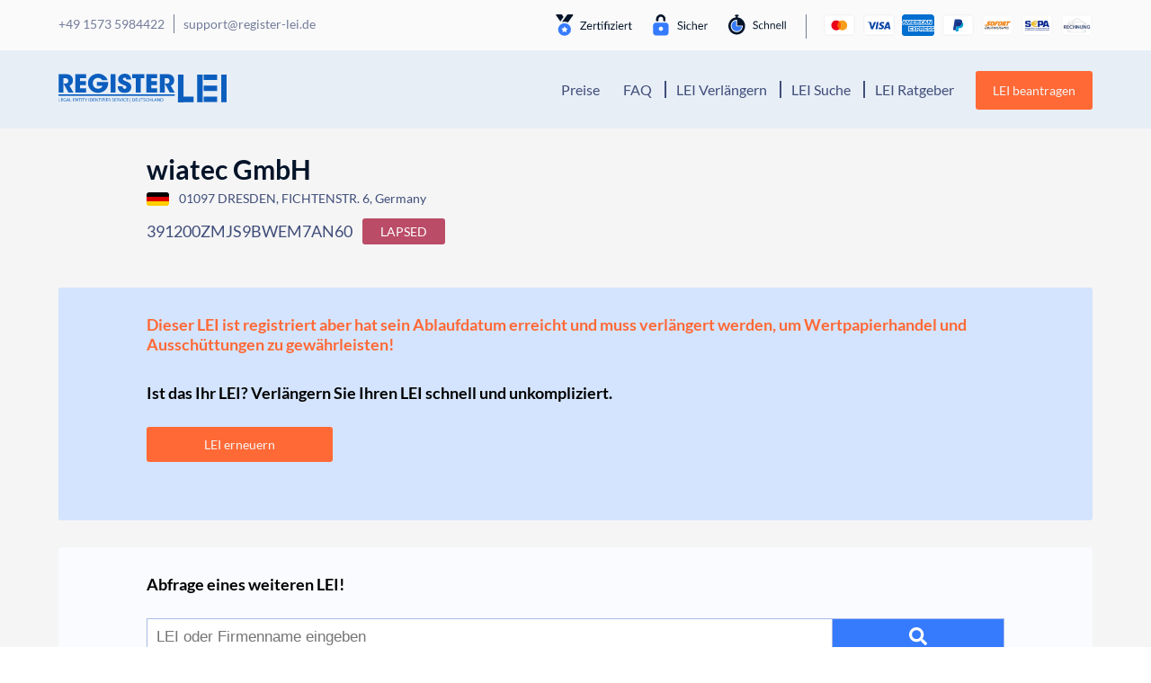

--- FILE ---
content_type: text/css; charset=utf-8
request_url: https://register-lei.de/wp-content/themes/understrap-new/css/blocks/blog-wall.css?ver=0.5.9
body_size: 608
content:
.nny-blog-wall {
  padding-top: 150px;
  padding-bottom: 30px; }
@media (max-width: 767px) {
  .nny-blog-wall {
    padding-top: 50px;
    padding-bottom: 30px; } }
.nny-blog-wall h2 {
  text-align: center;
  margin-top: 0;
  margin-bottom: 76px; }
@media (max-width: 767px) {
  .nny-blog-wall h2 {
    margin-bottom: 40px; } }
.nny-blog-wall .load-more-container {
  text-align: center; }
.nny-blog-wall .row {
  width: auto; }

.blog-wall-post-highlight {
  position: absolute;
  z-index: 1;
  top: -460px;
  left: 0;
  width: 50%; }
@media (max-width: 767px) {
  .blog-wall-post-highlight {
    position: relative;
    top: 0;
    width: 100%;
    max-width: 100%;
    margin-top: -90px; } }
.blog-wall-post-highlight .row > div {
  min-width: 100%;
  flex: 1;
  padding-left: 30px; }
@media (max-width: 767px) {
  .blog-wall-post-highlight .row > div {
    max-width: 100%;
    flex: 1;
    padding-left: 15px; } }

.left, .right {
  padding-bottom: 20px; }
  .left a, .right a {
    height: 100%; }

.post-preview-card {
  height: 100%;
  background-color: #f9fbff;
  border: 1px solid #d4e4fe;
  border-radius: 3px;
  -webkit-box-shadow: none;
  -moz-box-shadow: none;
  box-shadow: none;
  -webkit-transition: all 0.3s cubic-bezier(0.25, 0.8, 0.25, 1);
  -moz-transition: all 0.3s cubic-bezier(0.25, 0.8, 0.25, 1);
  -ms-transition: all 0.3s cubic-bezier(0.25, 0.8, 0.25, 1);
  -o-transition: all 0.3s cubic-bezier(0.25, 0.8, 0.25, 1);
  transition: all 0.3s cubic-bezier(0.25, 0.8, 0.25, 1); }
  .post-preview-card:hover {
    border-color: #aab9e6;
    -webkit-box-shadow: 0 14px 28px rgba(0, 0, 0, 0.25), 0 10px 10px rgba(0, 0, 0, 0.22);
    -moz-box-shadow: 0 14px 28px rgba(0, 0, 0, 0.25), 0 10px 10px rgba(0, 0, 0, 0.22);
    box-shadow: 0 14px 28px rgba(0, 0, 0, 0.25), 0 10px 10px rgba(0, 0, 0, 0.22); }
  .post-preview-card.highlight {
    background-color: #d4e4fe;
    border-color: #aab9e6; }
    .post-preview-card.highlight span.read-more {
      color: #041429; }
  .post-preview-card .attachment-img {
    width: 100%;
    height: 200px;
    background-position: center;
    background-repeat: no-repeat;
    background-size: cover;
    border-top-left-radius: 3px;
    border-top-right-radius: 3px; }
  .post-preview-card h3 {
    padding: 0 30px;
    margin: 30px 0 15px;
    font-size: 2rem;
    line-height: 1.4;
    color: #041429; }
  .post-preview-card p {
    color: #727b99;
    margin-bottom: 15px;
    padding: 0 30px;
    font-size: 1.1rem; }
  .post-preview-card span.read-more {
    display: block;
    padding: 0 30px 30px;
    font-size: 1.1rem; }


--- FILE ---
content_type: image/svg+xml
request_url: https://register-lei.de/wp-content/uploads/sites/3/2020/07/Logo_Register_LEI_Deutschland_reversed.svg
body_size: 3361
content:
<?xml version="1.0" encoding="utf-8"?>
<!-- Generator: Adobe Illustrator 24.1.2, SVG Export Plug-In . SVG Version: 6.00 Build 0)  -->
<svg version="1.1"
	 id="Ebene_1" inkscape:version="1.0 (4035a4fb49, 2020-05-01)" sodipodi:docname="Logo Register LEI Deutschland_1.svg" xmlns:cc="http://creativecommons.org/ns#" xmlns:dc="http://purl.org/dc/elements/1.1/" xmlns:inkscape="http://www.inkscape.org/namespaces/inkscape" xmlns:rdf="http://www.w3.org/1999/02/22-rdf-syntax-ns#" xmlns:sodipodi="http://sodipodi.sourceforge.net/DTD/sodipodi-0.dtd" xmlns:svg="http://www.w3.org/2000/svg"
	 xmlns="http://www.w3.org/2000/svg" xmlns:xlink="http://www.w3.org/1999/xlink" x="0px" y="0px" viewBox="0 0 611 104.7"
	 style="enable-background:new 0 0 611 104.7;" xml:space="preserve">
<style type="text/css">
	.st0{fill:#FFFFFF;}
</style>
<sodipodi:namedview  bordercolor="#666666" borderopacity="1" gridtolerance="10" guidetolerance="10" id="namedview155" inkscape:current-layer="Ebene_1" inkscape:cx="300.77501" inkscape:cy="53.230015" inkscape:pageopacity="0" inkscape:pageshadow="2" inkscape:window-height="1017" inkscape:window-maximized="1" inkscape:window-width="1920" inkscape:window-x="1912" inkscape:window-y="-8" inkscape:zoom="1.3505327" objecttolerance="10" pagecolor="#ffffff" showgrid="false">
	</sodipodi:namedview>
<g id="g152" transform="translate(-120.17,-244.41)">
	<g id="g38">
		<g id="g36">
			<g id="g6">
				<path id="path4" class="st0" d="M143.1,245.7c10,0,17.1,1.6,21.3,4.8c2.8,2.1,4.9,4.8,6.3,7.9s2.1,6.6,2.1,10.4
					c0,4.6-1.1,8.6-3.4,12.1c-2,3.1-5,5.5-8.9,7.2l14.2,24.7h-18.1l-17.9-32.4h2.9c5.1,0,8.7-0.6,10.6-1.8c1.1-0.7,2-1.8,2.8-3.3
					c0.7-1.5,1.1-3.1,1.1-4.9c0-1.7-0.4-3.2-1.1-4.6s-1.7-2.4-3-3.2c-0.9-0.6-2-1.1-3.3-1.4s-2.6-0.5-3.8-0.5h-6.5v52h-17.6v-67.1
					L143.1,245.7z"/>
			</g>
			<g id="g10">
				<path id="path8" class="st0" d="M220.2,245.7v15h-21.4v10.4h20.7v15h-20.7v11.5h21.4v15h-38.9v-67.1L220.2,245.7L220.2,245.7z"
					/>
			</g>
			<g id="g14">
				<path id="path12" class="st0" d="M275.2,263.6c-3.3-2.8-7.1-4.2-11.5-4.2c-3,0-6,0.7-8.9,2.2s-5.2,3.7-7.1,6.6
					c-1.9,2.9-2.8,6.5-2.8,10.6c0,4.4,0.9,8.1,2.8,11.1s4.2,5.3,7.1,6.8s5.9,2.2,9,2.2c4.3,0,7.9-1,10.8-3c2.9-1.8,4.7-4.4,5.7-7.8
					h-20.5v-13.7h40.8c0.1,0.5,0.1,1.5,0.1,2.8c0,2.7-0.3,5.4-0.8,8.3s-1.4,5.6-2.5,8.1c-2.1,4.7-5,8.5-8.8,11.6s-7.8,5.3-12.1,6.7
					c-4.3,1.4-8.5,2.1-12.6,2.1c-6.8,0-13-1.6-18.6-4.8c-5.6-3.2-9.9-7.5-13.1-12.8c-3.2-5.4-4.8-11.2-4.8-17.6
					c0-6.5,1.6-12.4,4.9-17.7c3.3-5.3,7.7-9.4,13.4-12.4c5.6-3,11.8-4.5,18.5-4.5c5.3,0,10.4,1.1,15.2,3.2s8.9,5,12.2,8.6
					c3.3,3.6,5.7,7.6,7,11.9h-19.7C277.8,266.5,276.6,265,275.2,263.6L275.2,263.6z"/>
			</g>
			<g id="g18">
				<path id="path16" class="st0" d="M327.2,245.7v67.1h-17.6v-67.1H327.2z"/>
			</g>
			<g id="g22">
				<path id="path20" class="st0" d="M355.5,297.7c1.5,1.4,3.2,2,4.8,2c2,0,3.6-0.7,4.8-2s1.9-2.8,1.9-4.4c0-1.1-0.4-2.1-1.1-2.9
					s-1.9-1.6-3.5-2.3s-4.5-2-8.8-3.8c-2.7-1-5.2-2.2-7.5-3.6s-4.5-3.4-6.4-6s-2.9-5.9-2.9-9.7c0-4.3,1.2-8,3.5-11.1
					c2.3-3.1,5.3-5.5,9.1-7.1c3.7-1.6,7.6-2.4,11.5-2.4c3.6,0,7.1,0.7,10.6,2s6.4,3.6,8.8,6.7c2.4,3.1,3.6,7.2,3.7,12.2h-17.4
					c-0.3-1.9-0.9-3.4-1.6-4.7c-0.8-1.2-2.3-1.9-4.7-1.9c-1.6,0-3,0.5-4.2,1.5c-1.2,1-1.8,2.2-1.8,3.8c0,1,0.3,1.9,1,2.6
					c0.6,0.7,1.8,1.5,3.6,2.4c1.7,0.9,5,2.3,9.7,4.4c6.1,2.7,10.3,5.5,12.6,8.5c2.3,3,3.5,6.6,3.5,10.7c0,6.1-1.9,11.2-5.7,15.3
					c-3.8,4.1-9.9,6.2-18.3,6.2c-8.6,0-15-2.2-19-6.5s-6-10-5.8-17h17.5C353.2,294,354,296.3,355.5,297.7z"/>
			</g>
			<g id="g26">
				<path id="path24" class="st0" d="M387.6,260.7v-15.1h44.6v15.1h-13.5v52h-17.5v-52H387.6z"/>
			</g>
			<g id="g30">
				<path id="path28" class="st0" d="M478.2,245.7v15h-21.4v10.4h20.7v15h-20.7v11.5h21.4v15h-38.9v-67.1L478.2,245.7L478.2,245.7z"
					/>
			</g>
			<g id="g34">
				<path id="path32" class="st0" d="M510.8,245.7c10,0,17.1,1.6,21.3,4.8c2.8,2.1,4.9,4.8,6.3,7.9s2.1,6.6,2.1,10.4
					c0,4.6-1.2,8.6-3.4,12.1c-2,3.1-5,5.5-8.9,7.2l14.2,24.7h-18.1l-17.9-32.4h2.9c5.1,0,8.7-0.6,10.6-1.8c1.1-0.7,2-1.8,2.8-3.3
					c0.7-1.5,1.1-3.1,1.1-4.9c0-1.7-0.4-3.2-1.1-4.6c-0.7-1.4-1.7-2.4-3-3.2c-0.9-0.6-2-1.1-3.3-1.4c-1.3-0.3-2.6-0.5-3.8-0.5h-6.5
					v52h-17.6v-67.1L510.8,245.7z"/>
			</g>
		</g>
	</g>
	<g id="g120">
		<path id="path40" class="st0" d="M121.5,333.9h1.6v9.9h5.2v1.2h-6.7V333.9z"/>
		<path id="path42" class="st0" d="M136.1,339.8h-4.7v4h5.2v1.2h-6.8v-11.1h6.5v1.2h-4.9v3.5h4.7V339.8z"/>
		<path id="path44" class="st0" d="M147.9,344.5c-0.7,0.2-2.1,0.6-3.7,0.6c-1.8,0-3.3-0.4-4.5-1.5c-1-0.9-1.7-2.4-1.7-4.1
			c0-3.3,2.5-5.7,6.5-5.7c1.4,0,2.5,0.3,3,0.5l-0.4,1.2c-0.6-0.3-1.4-0.5-2.7-0.5c-2.9,0-4.9,1.7-4.9,4.5c0,2.8,1.8,4.5,4.6,4.5
			c1,0,1.7-0.1,2.1-0.3v-3.3h-2.4v-1.1h4L147.9,344.5L147.9,344.5z"/>
		<path id="path46" class="st0" d="M152.2,341.5l-1.2,3.5h-1.6l4.1-11.1h1.9l4.1,11.1h-1.7l-1.3-3.5H152.2z M156.1,340.4l-1.2-3.2
			c-0.3-0.7-0.4-1.4-0.6-2h0c-0.2,0.7-0.4,1.3-0.6,2l-1.2,3.2L156.1,340.4z"/>
		<path id="path48" class="st0" d="M161.2,333.9h1.6v9.9h5.1v1.2h-6.7L161.2,333.9z"/>
		<path id="path50" class="st0" d="M179.7,339.8H175v4h5.2v1.2h-6.8v-11.1h6.5v1.2H175v3.5h4.7V339.8z"/>
		<path id="path52" class="st0" d="M182.2,345v-11.1h1.7l3.9,5.6c0.9,1.3,1.6,2.5,2.2,3.6l0,0c-0.1-1.5-0.2-2.8-0.2-4.5v-4.6h1.5
			v11.1h-1.6l-3.8-5.6c-0.8-1.2-1.6-2.5-2.2-3.7l-0.1,0c0.1,1.4,0.1,2.7,0.1,4.6v4.7L182.2,345L182.2,345z"/>
		<path id="path54" class="st0" d="M196.3,335.1h-3.7v-1.2h8.9v1.2h-3.7v9.8h-1.6V335.1z"/>
		<path id="path56" class="st0" d="M204.4,333.9V345h-1.6v-11.1H204.4z"/>
		<path id="path58" class="st0" d="M209.4,335.1h-3.7v-1.2h8.9v1.2H211v9.8h-1.6V335.1z"/>
		<path id="path60" class="st0" d="M219.2,345v-4.7l-3.8-6.4h1.8l1.7,3c0.5,0.8,0.8,1.5,1.2,2.3h0c0.3-0.7,0.8-1.4,1.2-2.3l1.7-3
			h1.8l-4,6.4v4.7L219.2,345L219.2,345z"/>
		<path id="path62" class="st0" d="M231.6,333.9V345H230v-11.1H231.6z"/>
		<path id="path64" class="st0" d="M234.3,334.1c0.9-0.1,2.1-0.2,3.3-0.2c2.2,0,3.8,0.5,4.9,1.4c1.1,0.9,1.7,2.2,1.7,4
			c0,1.8-0.6,3.3-1.7,4.3c-1.1,1-3,1.6-5.3,1.6c-1.1,0-2,0-2.8-0.1V334.1z M235.9,343.8c0.4,0.1,1,0.1,1.6,0.1
			c3.3,0,5.1-1.7,5.1-4.7c0-2.6-1.6-4.3-4.9-4.3c-0.8,0-1.4,0.1-1.8,0.1V343.8z"/>
		<path id="path66" class="st0" d="M252.4,339.8h-4.7v4h5.2v1.2h-6.8v-11.1h6.5v1.2h-4.9v3.5h4.7V339.8z"/>
		<path id="path68" class="st0" d="M255,345v-11.1h1.7l3.9,5.6c0.9,1.3,1.6,2.5,2.2,3.6l0,0c-0.1-1.5-0.2-2.8-0.2-4.5v-4.6h1.5v11.1
			h-1.6l-3.8-5.6c-0.8-1.2-1.6-2.5-2.2-3.7l0,0c0.1,1.4,0.1,2.7,0.1,4.6v4.7L255,345L255,345z"/>
		<path id="path70" class="st0" d="M269.1,335.1h-3.7v-1.2h8.9v1.2h-3.7v9.8h-1.6V335.1z"/>
		<path id="path72" class="st0" d="M277.2,333.9V345h-1.6v-11.1H277.2z"/>
		<path id="path74" class="st0" d="M279.9,333.9h6.5v1.2h-4.9v3.7h4.6v1.2h-4.6v5h-1.6L279.9,333.9L279.9,333.9z"/>
		<path id="path76" class="st0" d="M290.2,333.9V345h-1.6v-11.1H290.2z"/>
		<path id="path78" class="st0" d="M299.2,339.8h-4.7v4h5.2v1.2h-6.8v-11.1h6.5v1.2h-5v3.5h4.7V339.8z"/>
		<path id="path80" class="st0" d="M301.7,334.1c0.8-0.1,1.9-0.2,3-0.2c1.7,0,2.7,0.3,3.5,0.9c0.6,0.5,1,1.2,1,2.1
			c0,1.5-1,2.4-2.3,2.8v0c0.9,0.3,1.5,1.1,1.8,2.2c0.4,1.5,0.7,2.6,0.9,3H308c-0.2-0.3-0.5-1.3-0.8-2.6c-0.4-1.5-1-2.1-2.4-2.1h-1.5
			v4.8h-1.6L301.7,334.1L301.7,334.1z M303.3,339.1h1.6c1.7,0,2.7-0.8,2.7-2.1c0-1.4-1.1-2-2.8-2.1c-0.8,0-1.3,0.1-1.5,0.1V339.1z"
			/>
		<path id="path82" class="st0" d="M314.9,343.2c0.7,0.4,1.7,0.7,2.8,0.7c1.6,0,2.5-0.8,2.5-1.9c0-1-0.6-1.6-2.3-2.2
			c-2-0.6-3.2-1.6-3.2-3.1c0-1.7,1.6-3,3.9-3c1.2,0,2.1,0.3,2.7,0.5l-0.4,1.2c-0.4-0.2-1.2-0.5-2.3-0.5c-1.6,0-2.3,0.9-2.3,1.7
			c0,1,0.7,1.5,2.4,2.1c2,0.7,3.1,1.6,3.1,3.2c0,1.7-1.4,3.2-4.2,3.2c-1.2,0-2.4-0.3-3.1-0.7L314.9,343.2z"/>
		<path id="path84" class="st0" d="M330.2,339.8h-4.7v4h5.2v1.2H324v-11.1h6.5v1.2h-5v3.5h4.7V339.8z"/>
		<path id="path86" class="st0" d="M332.8,334.1c0.8-0.1,1.9-0.2,3-0.2c1.7,0,2.7,0.3,3.5,0.9c0.6,0.5,1,1.2,1,2.1
			c0,1.5-1,2.4-2.3,2.8v0c0.9,0.3,1.5,1.1,1.8,2.2c0.4,1.5,0.7,2.6,0.9,3H339c-0.2-0.3-0.5-1.3-0.8-2.6c-0.4-1.5-1-2.1-2.4-2.1h-1.5
			v4.8h-1.6L332.8,334.1L332.8,334.1z M334.3,339.1h1.6c1.7,0,2.7-0.8,2.7-2.1c0-1.4-1.1-2-2.8-2.1c-0.8,0-1.3,0.1-1.5,0.1V339.1z"
			/>
		<path id="path88" class="st0" d="M345.3,345l-3.9-11.1h1.7l1.9,5.5c0.5,1.5,1,2.8,1.3,4.1h0c0.3-1.3,0.8-2.7,1.4-4.1l2-5.5h1.7
			L347,345L345.3,345z"/>
		<path id="path90" class="st0" d="M354.2,333.9V345h-1.6v-11.1H354.2z"/>
		<path id="path92" class="st0" d="M365.4,344.6c-0.6,0.3-1.7,0.5-3.2,0.5c-3.4,0-6-2-6-5.6c0-3.5,2.6-5.8,6.3-5.8
			c1.5,0,2.5,0.3,2.9,0.5l-0.4,1.2c-0.6-0.3-1.4-0.5-2.4-0.5c-2.8,0-4.7,1.7-4.7,4.6c0,2.7,1.7,4.5,4.6,4.5c1,0,1.9-0.2,2.5-0.5
			L365.4,344.6z"/>
		<path id="path94" class="st0" d="M373.5,339.8h-4.7v4h5.2v1.2h-6.8v-11.1h6.5v1.2h-5v3.5h4.7V339.8z"/>
		<path id="path96" class="st0" d="M381.3,332.7v16.4h-1.2v-16.4H381.3z"/>
		<path id="path98" class="st0" d="M388,334.1c1-0.1,2.1-0.2,3.3-0.2c2.2,0,3.8,0.5,4.9,1.4c1.1,0.9,1.7,2.2,1.7,4
			c0,1.8-0.6,3.3-1.7,4.3c-1.1,1-3,1.6-5.3,1.6c-1.1,0-2,0-2.8-0.1L388,334.1z M389.5,343.8c0.4,0.1,1,0.1,1.6,0.1
			c3.3,0,5.1-1.7,5.1-4.7c0-2.6-1.6-4.3-4.9-4.3c-0.8,0-1.4,0.1-1.8,0.1V343.8z"/>
		<path id="path100" class="st0" d="M406.1,339.8h-4.7v4h5.2v1.2h-6.8v-11.1h6.5v1.2h-5v3.5h4.7V339.8z"/>
		<path id="path102" class="st0" d="M410.2,333.9v6.5c0,2.5,1.2,3.5,2.8,3.5c1.8,0,2.9-1.1,2.9-3.5v-6.5h1.6v6.5
			c0,3.4-2,4.8-4.6,4.8c-2.5,0-4.3-1.3-4.3-4.7v-6.5L410.2,333.9L410.2,333.9z"/>
		<path id="path104" class="st0" d="M422.5,335.1h-3.7v-1.2h8.9v1.2h-3.7v9.8h-1.6V335.1z"/>
		<path id="path106" class="st0" d="M428.8,343.2c0.7,0.4,1.7,0.7,2.8,0.7c1.6,0,2.5-0.8,2.5-1.9c0-1-0.6-1.6-2.3-2.2
			c-2-0.6-3.2-1.6-3.2-3.1c0-1.7,1.6-3,3.9-3c1.2,0,2.1,0.3,2.7,0.5l-0.4,1.2c-0.4-0.2-1.2-0.5-2.3-0.5c-1.6,0-2.3,0.9-2.3,1.7
			c0,1,0.7,1.5,2.4,2.1c2,0.7,3.1,1.6,3.1,3.2c0,1.7-1.4,3.2-4.2,3.2c-1.2,0-2.4-0.3-3.1-0.7L428.8,343.2z"/>
		<path id="path108" class="st0" d="M446.3,344.6c-0.6,0.3-1.7,0.5-3.2,0.5c-3.4,0-6-2-6-5.6c0-3.5,2.6-5.8,6.3-5.8
			c1.5,0,2.5,0.3,2.9,0.5l-0.4,1.2c-0.6-0.3-1.4-0.5-2.4-0.5c-2.8,0-4.7,1.7-4.7,4.6c0,2.7,1.7,4.5,4.6,4.5c1,0,1.9-0.2,2.5-0.5
			L446.3,344.6z"/>
		<path id="path110" class="st0" d="M449.8,333.9v4.6h5.8v-4.6h1.6V345h-1.6v-5.2h-5.8v5.2h-1.6v-11.1H449.8z"/>
		<path id="path112" class="st0" d="M459.9,333.9h1.6v9.9h5.1v1.2h-6.7V333.9z"/>
		<path id="path114" class="st0" d="M470.3,341.5L469,345h-1.6l4.1-11.1h1.9l4.1,11.1h-1.7l-1.3-3.5H470.3z M474.2,340.4l-1.2-3.2
			c-0.3-0.7-0.5-1.4-0.6-2h0c-0.2,0.7-0.4,1.3-0.6,2l-1.2,3.2L474.2,340.4z"/>
		<path id="path116" class="st0" d="M479.3,345v-11.1h1.7l3.9,5.6c0.9,1.3,1.6,2.5,2.2,3.6l0,0c-0.1-1.5-0.2-2.8-0.2-4.5v-4.6h1.5
			v11.1h-1.6l-3.8-5.6c-0.8-1.2-1.6-2.5-2.2-3.7l0,0c0.1,1.4,0.1,2.7,0.1,4.6v4.7L479.3,345L479.3,345z"/>
		<path id="path118" class="st0" d="M491,334.1c1-0.1,2.1-0.2,3.3-0.2c2.2,0,3.8,0.5,4.9,1.4c1.1,0.9,1.7,2.2,1.7,4
			c0,1.8-0.6,3.3-1.7,4.3c-1.1,1-3,1.6-5.3,1.6c-1.1,0-2,0-2.8-0.1L491,334.1L491,334.1z M492.6,343.8c0.4,0.1,1,0.1,1.6,0.1
			c3.3,0,5.1-1.7,5.1-4.7c0-2.6-1.6-4.3-4.9-4.3c-0.8,0-1.4,0.1-1.8,0.1V343.8z"/>
	</g>
	<rect id="rect122" x="120.2" y="319.3" class="st0" width="422.1" height="5.7"/>
	<g id="g126">
		<path id="path124" class="st0" d="M554.1,347.8V247.4h20.1v100.4H554.1z"/>
	</g>
	<g id="g130">
		<path id="path128" class="st0" d="M623.7,347.8V247.4h20.1v100.4H623.7z"/>
	</g>
	<g id="g134">
		<path id="path132" class="st0" d="M711.1,347.8V247.4h20.1v100.4H711.1z"/>
	</g>
	<g id="g138">
		<path id="path136" class="st0" d="M554.1,327.8h56.7v20.1h-56.7V327.8z"/>
	</g>
	<g id="g142">
		<path id="path140" class="st0" d="M647.3,247.5h48.8v20.1h-48.8V247.5z"/>
	</g>
	<g id="g146">
		<path id="path144" class="st0" d="M647.3,287.5h48.8v20.1h-48.8V287.5z"/>
	</g>
	<g id="g150">
		<path id="path148" class="st0" d="M647.3,327.7h48.8v20.1h-48.8V327.7z"/>
	</g>
</g>
</svg>


--- FILE ---
content_type: image/svg+xml
request_url: https://register-lei.de/wp-content/uploads/sites/3/2020/06/Logo_Register_LEI_Deutschland.svg
body_size: 3951
content:
<?xml version="1.0" encoding="UTF-8" standalone="no"?>
<svg
   xmlns:dc="http://purl.org/dc/elements/1.1/"
   xmlns:cc="http://creativecommons.org/ns#"
   xmlns:rdf="http://www.w3.org/1999/02/22-rdf-syntax-ns#"
   xmlns:svg="http://www.w3.org/2000/svg"
   xmlns="http://www.w3.org/2000/svg"
   xmlns:sodipodi="http://sodipodi.sourceforge.net/DTD/sodipodi-0.dtd"
   xmlns:inkscape="http://www.inkscape.org/namespaces/inkscape"
   inkscape:version="1.0 (4035a4fb49, 2020-05-01)"
   height="104.65"
   width="610.97998"
   sodipodi:docname="Logo Register LEI Deutschland_1.svg"
   xml:space="preserve"
   viewBox="0 0 610.97997 104.65"
   y="0px"
   x="0px"
   id="Ebene_1"
   version="1.1"><metadata
   id="metadata159"><rdf:RDF><cc:Work
       rdf:about=""><dc:format>image/svg+xml</dc:format><dc:type
         rdf:resource="http://purl.org/dc/dcmitype/StillImage" /><dc:title></dc:title></cc:Work></rdf:RDF></metadata><defs
   id="defs157" /><sodipodi:namedview
   inkscape:current-layer="Ebene_1"
   inkscape:window-maximized="1"
   inkscape:window-y="-8"
   inkscape:window-x="1912"
   inkscape:cy="53.230015"
   inkscape:cx="300.77501"
   inkscape:zoom="1.3505327"
   showgrid="false"
   id="namedview155"
   inkscape:window-height="1017"
   inkscape:window-width="1920"
   inkscape:pageshadow="2"
   inkscape:pageopacity="0"
   guidetolerance="10"
   gridtolerance="10"
   objecttolerance="10"
   borderopacity="1"
   bordercolor="#666666"
   pagecolor="#ffffff" />
<style
   id="style2"
   type="text/css">
	.st0{fill:#0C5EBE;}
</style>
<g
   transform="translate(-120.17,-244.41)"
   id="g152">
	<g
   id="g38">
		<g
   id="g36">
			<g
   id="g6">
				<path
   id="path4"
   d="m 143.11,245.69 c 9.97,0 17.06,1.6 21.27,4.81 2.79,2.12 4.88,4.75 6.27,7.89 1.39,3.14 2.09,6.62 2.09,10.42 0,4.59 -1.15,8.64 -3.44,12.15 -2.04,3.14 -5.02,5.53 -8.92,7.16 l 14.21,24.66 h -18.11 l -17.93,-32.37 h 2.88 c 5.14,0 8.67,-0.6 10.59,-1.81 1.11,-0.73 2.04,-1.83 2.79,-3.31 0.74,-1.48 1.11,-3.13 1.11,-4.94 0,-1.69 -0.37,-3.22 -1.11,-4.58 -0.74,-1.36 -1.74,-2.43 -2.97,-3.22 -0.93,-0.6 -2.04,-1.06 -3.34,-1.36 -1.3,-0.3 -2.57,-0.45 -3.81,-0.45 h -6.5 v 52.04 h -17.56 v -67.09 z"
   class="st0" />
			</g>
			<g
   id="g10">
				<path
   id="path8"
   d="m 220.21,245.69 v 15.05 h -21.37 v 10.43 h 20.71 v 15.05 h -20.71 v 11.52 h 21.37 v 15.05 H 181.29 V 245.7 h 38.92 z"
   class="st0" />
			</g>
			<g
   id="g14">
				<path
   id="path12"
   d="m 275.2,263.64 c -3.28,-2.78 -7.12,-4.17 -11.52,-4.17 -3.04,0 -5.99,0.74 -8.87,2.22 -2.88,1.48 -5.25,3.69 -7.1,6.62 -1.86,2.93 -2.79,6.48 -2.79,10.65 0,4.41 0.93,8.13 2.79,11.15 1.86,3.02 4.22,5.27 7.1,6.75 2.88,1.48 5.87,2.22 8.96,2.22 4.27,0 7.87,-1 10.78,-2.99 2.85,-1.81 4.74,-4.41 5.67,-7.8 H 259.69 V 274.6 h 40.78 c 0.06,0.54 0.09,1.48 0.09,2.81 0,2.66 -0.26,5.44 -0.79,8.34 -0.53,2.9 -1.35,5.59 -2.46,8.07 -2.11,4.66 -5.03,8.51 -8.78,11.56 -3.75,3.05 -7.77,5.27 -12.07,6.66 -4.31,1.39 -8.5,2.09 -12.59,2.09 -6.81,0 -13,-1.59 -18.58,-4.76 -5.57,-3.17 -9.95,-7.45 -13.14,-12.83 -3.19,-5.38 -4.78,-11.24 -4.78,-17.59 0,-6.53 1.64,-12.42 4.92,-17.68 3.28,-5.26 7.74,-9.38 13.38,-12.37 5.64,-2.99 11.8,-4.49 18.48,-4.49 5.33,0 10.39,1.07 15.19,3.22 4.8,2.15 8.87,5.02 12.21,8.61 3.34,3.6 5.67,7.57 6.97,11.92 h -19.69 c -1,-1.67 -2.21,-3.19 -3.63,-4.52 z"
   class="st0" />
			</g>
			<g
   id="g18">
				<path
   id="path16"
   d="m 327.22,245.69 v 67.09 h -17.56 v -67.09 z"
   class="st0" />
			</g>
			<g
   id="g22">
				<path
   id="path20"
   d="m 355.55,297.69 c 1.55,1.36 3.16,2.04 4.83,2.04 1.98,0 3.59,-0.66 4.83,-1.99 1.24,-1.33 1.86,-2.81 1.86,-4.44 0,-1.15 -0.37,-2.11 -1.11,-2.9 -0.74,-0.79 -1.92,-1.56 -3.53,-2.31 -1.61,-0.75 -4.55,-2.01 -8.82,-3.76 -2.66,-1.03 -5.16,-2.22 -7.48,-3.58 -2.32,-1.36 -4.46,-3.35 -6.41,-5.98 -1.95,-2.63 -2.93,-5.85 -2.93,-9.66 0,-4.29 1.16,-7.99 3.48,-11.1 2.32,-3.11 5.34,-5.48 9.06,-7.12 3.72,-1.63 7.56,-2.45 11.52,-2.45 3.59,0 7.12,0.66 10.59,1.99 3.47,1.33 6.41,3.55 8.82,6.66 2.42,3.11 3.65,7.18 3.72,12.19 H 366.6 c -0.31,-1.87 -0.85,-3.43 -1.62,-4.67 -0.78,-1.24 -2.34,-1.86 -4.69,-1.86 -1.61,0 -3.02,0.5 -4.22,1.5 -1.21,1 -1.81,2.25 -1.81,3.76 0,1.03 0.33,1.89 0.98,2.58 0.65,0.7 1.84,1.48 3.58,2.36 1.73,0.88 4.95,2.34 9.66,4.4 6.07,2.66 10.26,5.48 12.58,8.48 2.32,2.99 3.48,6.57 3.48,10.74 0,6.11 -1.89,11.21 -5.67,15.32 -3.78,4.11 -9.88,6.16 -18.3,6.16 -8.61,0 -14.95,-2.16 -19.04,-6.48 -4.09,-4.32 -6.01,-9.99 -5.76,-17 h 17.46 c -0.01,3.39 0.77,5.76 2.32,7.12 z"
   class="st0" />
			</g>
			<g
   id="g26">
				<path
   id="path24"
   d="m 387.6,260.74 v -15.05 h 44.59 v 15.05 h -13.47 v 52.04 h -17.55 v -52.04 z"
   class="st0" />
			</g>
			<g
   id="g30">
				<path
   id="path28"
   d="m 478.16,245.69 v 15.05 H 456.8 v 10.43 h 20.71 v 15.05 H 456.8 v 11.52 h 21.36 v 15.05 H 439.24 V 245.7 h 38.92 z"
   class="st0" />
			</g>
			<g
   id="g34">
				<path
   id="path32"
   d="m 510.76,245.69 c 9.97,0 17.06,1.6 21.27,4.81 2.79,2.12 4.88,4.75 6.27,7.89 1.39,3.14 2.09,6.62 2.09,10.42 0,4.59 -1.15,8.64 -3.44,12.15 -2.04,3.14 -5.02,5.53 -8.92,7.16 l 14.21,24.66 H 524.13 L 506.2,280.41 h 2.88 c 5.14,0 8.67,-0.6 10.59,-1.81 1.12,-0.73 2.04,-1.83 2.79,-3.31 0.74,-1.48 1.12,-3.13 1.12,-4.94 0,-1.69 -0.37,-3.22 -1.12,-4.58 -0.74,-1.36 -1.73,-2.43 -2.97,-3.22 -0.93,-0.6 -2.04,-1.06 -3.34,-1.36 -1.3,-0.3 -2.57,-0.45 -3.81,-0.45 h -6.5 v 52.04 h -17.56 v -67.09 z"
   class="st0" />
			</g>
		</g>
	</g>
	<g
   id="g120">
		<path
   id="path40"
   d="m 121.46,333.91 h 1.56 v 9.86 h 5.15 v 1.2 h -6.71 z"
   class="st0" />
		<path
   id="path42"
   d="m 136.14,339.78 h -4.69 v 3.99 h 5.22 v 1.2 h -6.78 v -11.06 h 6.51 v 1.2 h -4.95 v 3.49 h 4.69 z"
   class="st0" />
		<path
   id="path44"
   d="m 147.87,344.47 c -0.7,0.23 -2.07,0.61 -3.7,0.61 -1.82,0 -3.33,-0.43 -4.51,-1.46 -1.04,-0.92 -1.68,-2.4 -1.68,-4.12 0.02,-3.3 2.49,-5.71 6.53,-5.71 1.39,0 2.49,0.28 3,0.51 l -0.38,1.17 c -0.64,-0.26 -1.45,-0.48 -2.67,-0.48 -2.93,0 -4.85,1.67 -4.85,4.45 0,2.81 1.84,4.46 4.65,4.46 1.02,0 1.72,-0.13 2.07,-0.29 v -3.3 h -2.45 v -1.15 h 3.97 v 5.31 z"
   class="st0" />
		<path
   id="path46"
   d="m 152.2,341.49 -1.25,3.48 h -1.61 l 4.1,-11.06 h 1.88 l 4.11,11.06 h -1.66 l -1.29,-3.48 z m 3.95,-1.12 -1.18,-3.18 c -0.27,-0.72 -0.45,-1.38 -0.63,-2.02 h -0.04 c -0.18,0.66 -0.38,1.33 -0.61,2 l -1.18,3.2 z"
   class="st0" />
		<path
   id="path48"
   d="m 161.2,333.91 h 1.56 v 9.86 h 5.15 v 1.2 h -6.71 z"
   class="st0" />
		<path
   id="path50"
   d="m 179.67,339.78 h -4.69 v 3.99 h 5.22 v 1.2 h -6.78 v -11.06 h 6.51 v 1.2 h -4.95 v 3.49 h 4.69 z"
   class="st0" />
		<path
   id="path52"
   d="M 182.23,344.96 V 333.9 h 1.7 l 3.86,5.59 c 0.89,1.3 1.59,2.46 2.16,3.59 l 0.04,-0.02 c -0.14,-1.48 -0.18,-2.82 -0.18,-4.54 v -4.63 h 1.47 v 11.06 h -1.57 l -3.83,-5.61 c -0.84,-1.23 -1.65,-2.49 -2.25,-3.69 l -0.05,0.02 c 0.09,1.39 0.13,2.72 0.13,4.56 v 4.72 h -1.48 z"
   class="st0" />
		<path
   id="path54"
   d="m 196.29,335.12 h -3.67 v -1.21 h 8.92 v 1.21 h -3.68 v 9.84 h -1.57 z"
   class="st0" />
		<path
   id="path56"
   d="m 204.44,333.91 v 11.06 h -1.56 v -11.06 z"
   class="st0" />
		<path
   id="path58"
   d="m 209.45,335.12 h -3.67 v -1.21 h 8.92 v 1.21 h -3.68 v 9.84 h -1.57 z"
   class="st0" />
		<path
   id="path60"
   d="m 219.24,344.96 v -4.69 l -3.81,-6.36 h 1.77 l 1.7,3.05 c 0.47,0.84 0.82,1.51 1.2,2.28 h 0.04 c 0.34,-0.72 0.75,-1.44 1.22,-2.28 l 1.73,-3.05 h 1.77 l -4.04,6.35 v 4.71 h -1.58 z"
   class="st0" />
		<path
   id="path62"
   d="m 231.58,333.91 v 11.06 h -1.56 v -11.06 z"
   class="st0" />
		<path
   id="path64"
   d="m 234.3,334.06 c 0.95,-0.13 2.07,-0.23 3.31,-0.23 2.24,0 3.83,0.48 4.88,1.38 1.07,0.9 1.7,2.18 1.7,3.97 0,1.8 -0.61,3.28 -1.73,4.3 -1.13,1.03 -2.99,1.59 -5.33,1.59 -1.11,0 -2.04,-0.05 -2.83,-0.13 z m 1.55,9.77 c 0.39,0.07 0.97,0.08 1.57,0.08 3.33,0 5.13,-1.71 5.13,-4.69 0.02,-2.61 -1.59,-4.26 -4.88,-4.26 -0.8,0 -1.41,0.07 -1.82,0.15 z"
   class="st0" />
		<path
   id="path66"
   d="m 252.45,339.78 h -4.69 v 3.99 h 5.22 v 1.2 h -6.78 v -11.06 h 6.51 v 1.2 h -4.95 v 3.49 h 4.69 z"
   class="st0" />
		<path
   id="path68"
   d="M 255.01,344.96 V 333.9 h 1.7 l 3.86,5.59 c 0.89,1.3 1.59,2.46 2.16,3.59 l 0.04,-0.02 c -0.14,-1.48 -0.18,-2.82 -0.18,-4.54 v -4.63 h 1.47 v 11.06 h -1.57 l -3.83,-5.61 c -0.84,-1.23 -1.65,-2.49 -2.25,-3.69 l -0.05,0.02 c 0.09,1.39 0.13,2.72 0.13,4.56 v 4.72 h -1.48 z"
   class="st0" />
		<path
   id="path70"
   d="m 269.07,335.12 h -3.67 v -1.21 h 8.92 v 1.21 h -3.68 v 9.84 h -1.57 z"
   class="st0" />
		<path
   id="path72"
   d="m 277.22,333.91 v 11.06 h -1.56 v -11.06 z"
   class="st0" />
		<path
   id="path74"
   d="m 279.94,333.91 h 6.49 v 1.2 h -4.94 v 3.67 h 4.56 v 1.18 h -4.56 v 5 h -1.56 v -11.05 z"
   class="st0" />
		<path
   id="path76"
   d="m 290.21,333.91 v 11.06 h -1.56 v -11.06 z"
   class="st0" />
		<path
   id="path78"
   d="m 299.17,339.78 h -4.69 v 3.99 h 5.22 v 1.2 h -6.78 v -11.06 h 6.51 v 1.2 h -4.95 v 3.49 h 4.69 z"
   class="st0" />
		<path
   id="path80"
   d="m 301.73,334.06 c 0.79,-0.15 1.91,-0.23 2.99,-0.23 1.66,0 2.74,0.28 3.49,0.9 0.61,0.49 0.95,1.25 0.95,2.1 0,1.46 -1,2.43 -2.27,2.82 v 0.05 c 0.93,0.3 1.48,1.08 1.77,2.23 0.39,1.54 0.68,2.61 0.93,3.03 h -1.61 c -0.2,-0.31 -0.47,-1.26 -0.8,-2.64 -0.36,-1.53 -1,-2.1 -2.41,-2.15 h -1.47 v 4.79 h -1.56 v -10.9 z m 1.55,5.03 h 1.59 c 1.66,0 2.72,-0.84 2.72,-2.1 0,-1.43 -1.13,-2.05 -2.77,-2.07 -0.75,0 -1.29,0.07 -1.54,0.13 z"
   class="st0" />
		<path
   id="path82"
   d="m 314.93,343.23 c 0.7,0.39 1.72,0.72 2.79,0.72 1.59,0 2.52,-0.77 2.52,-1.89 0,-1.03 -0.64,-1.62 -2.27,-2.2 -1.97,-0.64 -3.18,-1.57 -3.18,-3.13 0,-1.72 1.56,-3 3.9,-3 1.23,0 2.13,0.26 2.66,0.54 l -0.43,1.17 c -0.39,-0.2 -1.2,-0.52 -2.29,-0.52 -1.65,0 -2.27,0.9 -2.27,1.66 0,1.03 0.73,1.54 2.4,2.13 2.04,0.72 3.08,1.62 3.08,3.25 0,1.71 -1.38,3.18 -4.22,3.18 -1.16,0 -2.43,-0.31 -3.08,-0.71 z"
   class="st0" />
		<path
   id="path84"
   d="m 330.2,339.78 h -4.69 v 3.99 h 5.22 v 1.2 h -6.78 v -11.06 h 6.51 v 1.2 h -4.95 v 3.49 h 4.69 z"
   class="st0" />
		<path
   id="path86"
   d="m 332.76,334.06 c 0.79,-0.15 1.91,-0.23 2.99,-0.23 1.66,0 2.74,0.28 3.49,0.9 0.61,0.49 0.95,1.25 0.95,2.1 0,1.46 -1,2.43 -2.27,2.82 v 0.05 c 0.93,0.3 1.48,1.08 1.77,2.23 0.39,1.54 0.68,2.61 0.93,3.03 H 339 c -0.2,-0.31 -0.47,-1.26 -0.81,-2.64 -0.36,-1.53 -1,-2.1 -2.41,-2.15 h -1.47 v 4.79 h -1.56 v -10.9 z m 1.55,5.03 h 1.59 c 1.66,0 2.72,-0.84 2.72,-2.1 0,-1.43 -1.13,-2.05 -2.77,-2.07 -0.75,0 -1.29,0.07 -1.54,0.13 z"
   class="st0" />
		<path
   id="path88"
   d="m 345.31,344.96 -3.93,-11.06 h 1.68 l 1.88,5.45 c 0.52,1.49 0.97,2.84 1.29,4.13 h 0.04 c 0.34,-1.28 0.84,-2.67 1.38,-4.12 l 2.04,-5.46 h 1.66 l -4.31,11.06 z"
   class="st0" />
		<path
   id="path90"
   d="m 354.2,333.91 v 11.06 h -1.56 v -11.06 z"
   class="st0" />
		<path
   id="path92"
   d="m 365.35,344.6 c -0.57,0.26 -1.72,0.53 -3.18,0.53 -3.4,0 -5.96,-1.97 -5.96,-5.59 0,-3.46 2.56,-5.81 6.29,-5.81 1.5,0 2.45,0.29 2.86,0.49 l -0.38,1.17 c -0.59,-0.26 -1.43,-0.46 -2.43,-0.46 -2.83,0 -4.7,1.66 -4.7,4.56 0,2.71 1.7,4.45 4.63,4.45 0.95,0 1.91,-0.18 2.54,-0.46 z"
   class="st0" />
		<path
   id="path94"
   d="m 373.54,339.78 h -4.69 v 3.99 h 5.22 v 1.2 h -6.78 v -11.06 h 6.51 v 1.2 h -4.95 v 3.49 h 4.69 z"
   class="st0" />
		<path
   id="path96"
   d="m 381.26,332.66 v 16.4 h -1.2 v -16.4 z"
   class="st0" />
		<path
   id="path98"
   d="m 387.95,334.06 c 0.95,-0.13 2.07,-0.23 3.31,-0.23 2.24,0 3.83,0.48 4.88,1.38 1.07,0.9 1.7,2.18 1.7,3.97 0,1.8 -0.61,3.28 -1.73,4.3 -1.13,1.03 -2.99,1.59 -5.33,1.59 -1.11,0 -2.04,-0.05 -2.83,-0.13 z m 1.56,9.77 c 0.39,0.07 0.97,0.08 1.57,0.08 3.33,0 5.13,-1.71 5.13,-4.69 0.02,-2.61 -1.59,-4.26 -4.88,-4.26 -0.8,0 -1.41,0.07 -1.82,0.15 z"
   class="st0" />
		<path
   id="path100"
   d="m 406.11,339.78 h -4.69 v 3.99 h 5.22 v 1.2 h -6.78 v -11.06 h 6.51 v 1.2 h -4.95 v 3.49 h 4.69 z"
   class="st0" />
		<path
   id="path102"
   d="m 410.22,333.91 v 6.54 c 0,2.48 1.2,3.53 2.81,3.53 1.79,0 2.93,-1.08 2.93,-3.53 v -6.54 h 1.57 v 6.45 c 0,3.4 -1.95,4.79 -4.56,4.79 -2.47,0 -4.33,-1.3 -4.33,-4.72 v -6.51 h 1.58 z"
   class="st0" />
		<path
   id="path104"
   d="m 422.53,335.12 h -3.67 v -1.21 h 8.92 v 1.21 h -3.68 v 9.84 h -1.57 z"
   class="st0" />
		<path
   id="path106"
   d="m 428.8,343.23 c 0.7,0.39 1.72,0.72 2.79,0.72 1.59,0 2.52,-0.77 2.52,-1.89 0,-1.03 -0.64,-1.62 -2.27,-2.2 -1.97,-0.64 -3.18,-1.57 -3.18,-3.13 0,-1.72 1.56,-3 3.9,-3 1.23,0 2.13,0.26 2.66,0.54 l -0.43,1.17 c -0.39,-0.2 -1.2,-0.52 -2.29,-0.52 -1.65,0 -2.27,0.9 -2.27,1.66 0,1.03 0.73,1.54 2.4,2.13 2.04,0.72 3.08,1.62 3.08,3.25 0,1.71 -1.38,3.18 -4.22,3.18 -1.16,0 -2.43,-0.31 -3.08,-0.71 z"
   class="st0" />
		<path
   id="path108"
   d="m 446.26,344.6 c -0.57,0.26 -1.72,0.53 -3.18,0.53 -3.4,0 -5.96,-1.97 -5.96,-5.59 0,-3.46 2.56,-5.81 6.29,-5.81 1.5,0 2.45,0.29 2.86,0.49 l -0.38,1.17 c -0.59,-0.26 -1.43,-0.46 -2.43,-0.46 -2.83,0 -4.7,1.66 -4.7,4.56 0,2.71 1.7,4.45 4.63,4.45 0.95,0 1.91,-0.18 2.54,-0.46 z"
   class="st0" />
		<path
   id="path110"
   d="m 449.77,333.91 v 4.63 h 5.83 v -4.63 h 1.57 v 11.06 h -1.57 v -5.18 h -5.83 v 5.18 h -1.56 v -11.06 z"
   class="st0" />
		<path
   id="path112"
   d="m 459.87,333.91 h 1.56 v 9.86 h 5.15 v 1.2 h -6.71 z"
   class="st0" />
		<path
   id="path114"
   d="m 470.26,341.49 -1.25,3.48 h -1.61 l 4.09,-11.06 h 1.88 l 4.11,11.06 h -1.66 l -1.29,-3.48 z m 3.96,-1.12 -1.18,-3.18 c -0.27,-0.72 -0.45,-1.38 -0.63,-2.02 h -0.04 c -0.18,0.66 -0.38,1.33 -0.61,2 l -1.18,3.2 z"
   class="st0" />
		<path
   id="path116"
   d="M 479.26,344.96 V 333.9 h 1.7 l 3.86,5.59 c 0.89,1.3 1.59,2.46 2.16,3.59 l 0.04,-0.02 c -0.14,-1.48 -0.18,-2.82 -0.18,-4.54 v -4.63 h 1.47 v 11.06 h -1.57 l -3.83,-5.61 c -0.84,-1.23 -1.65,-2.49 -2.25,-3.69 l -0.05,0.02 c 0.09,1.39 0.13,2.72 0.13,4.56 v 4.72 h -1.48 z"
   class="st0" />
		<path
   id="path118"
   d="m 491.03,334.06 c 0.95,-0.13 2.07,-0.23 3.31,-0.23 2.24,0 3.83,0.48 4.88,1.38 1.07,0.9 1.7,2.18 1.7,3.97 0,1.8 -0.61,3.28 -1.74,4.3 -1.13,1.03 -2.99,1.59 -5.33,1.59 -1.11,0 -2.04,-0.05 -2.83,-0.13 v -10.88 z m 1.56,9.77 c 0.39,0.07 0.97,0.08 1.57,0.08 3.33,0 5.13,-1.71 5.13,-4.69 0.02,-2.61 -1.59,-4.26 -4.88,-4.26 -0.8,0 -1.41,0.07 -1.82,0.15 z"
   class="st0" />
	</g>
	<rect
   id="rect122"
   height="5.71"
   width="422.07999"
   class="st0"
   y="319.32001"
   x="120.17" />
	<g
   id="g126">
		<path
   id="path124"
   d="m 554.07,347.84 v -100.4 h 20.08 v 100.4 z"
   class="st0" />
	</g>
	<g
   id="g130">
		<path
   id="path128"
   d="m 623.65,347.84 v -100.4 h 20.08 v 100.4 z"
   class="st0" />
	</g>
	<g
   id="g134">
		<path
   id="path132"
   d="m 711.07,347.84 v -100.4 h 20.08 v 100.4 z"
   class="st0" />
	</g>
	<g
   id="g138">
		<path
   id="path136"
   d="m 554.07,327.76 h 56.71 v 20.08 h -56.71 z"
   class="st0" />
	</g>
	<g
   id="g142">
		<path
   id="path140"
   d="m 647.32,247.51 h 48.84 v 20.08 h -48.84 z"
   class="st0" />
	</g>
	<g
   id="g146">
		<path
   id="path144"
   d="m 647.32,287.53 h 48.84 v 20.08 h -48.84 z"
   class="st0" />
	</g>
	<g
   id="g150">
		<path
   id="path148"
   d="m 647.32,327.69 h 48.84 v 20.08 h -48.84 z"
   class="st0" />
	</g>
</g>
</svg>
